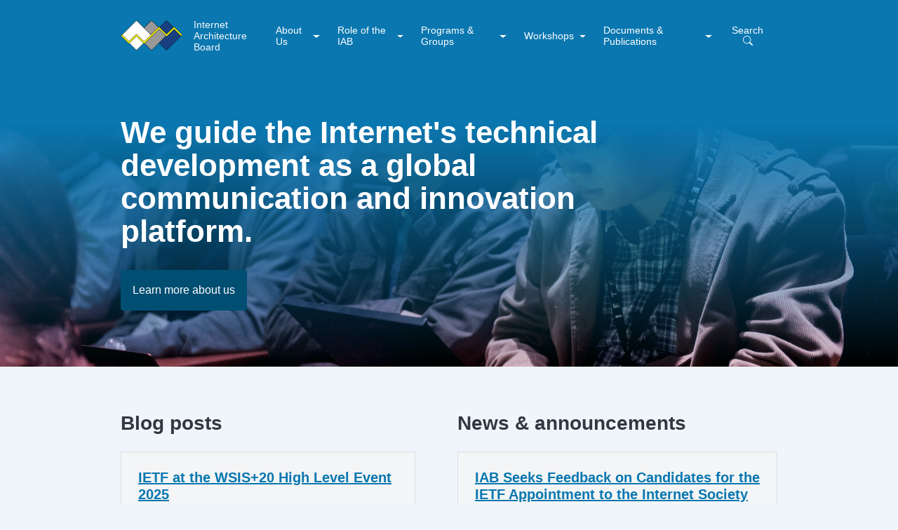

--- FILE ---
content_type: text/html; charset=utf-8
request_url: https://www.iab.org/
body_size: 4307
content:
<!-- Prettier will move sequential wagtail tags onto one line, which stops them working. Use the comment below to stop it reformatting them. -->
<!-- prettier-ignore -->


<!DOCTYPE html>
<!--[if lt IE 7]>      <html lang="en" class="no-js lt-ie9 lt-ie8 lt-ie7"> <![endif]-->
<!--[if IE 7]>         <html lang="en" class="no-js lt-ie9 lt-ie8"> <![endif]-->
<!--[if IE 8]>         <html lang="en" class="no-js lt-ie9"> <![endif]-->
<!--[if gt IE 8]><!--> <html lang="en" class="no-js"> <!--<![endif]-->
    <head>
        
        
        <meta charset="utf-8" />
        <meta http-equiv="X-UA-Compatible" content="IE=edge" />
        <title>IAB  | Internet Architecture Board</title>
        
        <meta name="viewport" content="width=device-width, initial-scale=1" />

        <!-- Twitter summary card - see https://dev.twitter.com/cards/types/summary -->
        <!--  and https://dev.twitter.com/cards/getting-started -->
        <meta name="twitter:card" content="summary" />
        <meta name="twitter:site" content="@intarchboard" />
        <meta name="twitter:title" content="Internet Architecture Board" />
        <meta name="twitter:description" content="">
        <meta name="twitter:image" content="/media/images/iab-logo-150px.max-165x165.original.png">

        <!--facebook opengraph tags-->
        <meta property="fb:app_id" content="" />
        <meta property="og:type" content="website" />
        <meta property="og:url" content="/" />
        <meta property="og:title" content="Internet Architecture Board" />
        <meta property="og:image" content="/media/images/iab-logo-150px.max-165x165.original.png" />
        <meta property="og:description" content="" />
        <meta property="og:site_name" content="Internet Architecture Board" />

        

        

        

        
        <link href="/static/dist/main.b24c4c15ad12.css" rel="stylesheet">
        <link rel="icon" href="/static/img/cropped-iab-fav-32x32.d1ba31a96aac.png" sizes="32x32">
        <link rel="icon" href="/static/img/cropped-iab-fav-192x192.fe948b3e5686.png" sizes="192x192">
        <link rel="apple-touch-icon" href="/static/img/cropped-iab-fav-180x180.28e368f19e05.png">
    </head>

    <body class="template-iab-home-page iab_body">
        

        

        

<header class="header">
    <a href="#content" class="visually-hidden visually-hidden-focusable"
        >Skip to main content</a
    >
    <nav
        class="navbar navbar-expand-lg navbar-dark iab-bg-blue-3 text-light"
        aria-label="Main"
    >
        <div class="container">
            <!-- Brand Image -->
            <div class="position-relative d-flex align-items-center">
                <div class="navbar-brand iab-logo-image">
                    <a class="text-light stretched-link" href="/">
                        <img
                            class="header__logo"
                            src="/static/img/iab-logo.4c04a19fa3b8.svg"
                            alt="IAB logo"
                        />
                    </a>
                </div>
                <!-- Brand Text -->
                <div class="iab-logo-text iab-navbar-text">Internet Architecture Board</div>
            </div>

            <!-- Mobile search -->
            <button
                class="btn btn-link nav-link text-light ms-auto d-lg-none"
                type="button"
                data-bs-toggle="collapse"
                data-bs-target="#navbarSearch"
                aria-controls="navbarSearch"
                aria-expanded="false"
                aria-label="Toggle search bar"
            >
                <i class="bi bi-search"></i>
                Search
            </button>
            <!-- Burger Menu -->
            <button
                class="navbar-toggler"
                type="button"
                data-bs-toggle="collapse"
                data-bs-target="#navbarSupportedContent"
                aria-controls="navbarSupportedContent"
                aria-expanded="false"
                aria-label="Toggle navigation"
            >
                <span class="navbar-toggler-icon text-light"></span>
            </button>
            <!-- Collapsing Desktop Nav -->
            <div
                class="collapse navbar-collapse justify-content-end"
                id="navbarSupportedContent"
            >
                <ul
                    class="navbar-nav align-items-center"
                >
                
                <li
                    class="
                        nav-item nav-item--iab dropdown-hover btn-group me-2
                        
                    "
                >
                        <a
                            href="/about/"
                            class="nav-link nav-link--iab btn text-white iab-navbar-text text-lg-start  pe-1"
                        >
                            About Us
                        </a>
                        
                        <button
                            class="btn btn--iab-dropdown-toggle text-light dropdown-toggle dropdown-toggle-split d-none d-lg-block ps-1 no-js-hide"
                            id="7Dropdown"
                            data-bs-toggle="dropdown"
                            aria-haspopup="true"
                            aria-expanded="false"
                            aria-label="Toggle dropdown for About Us"
                            title="Toggle dropdown for About Us"
                        ></button>
                        <ul
                            class="dropdown-menu dropdown-menu-iab iab-bg-blue-2"
                            aria-labelledby="7Dropdown"
                        >
                            
                            <li
                                class="dropdown-item dropdown-item--iab position-relative"
                            >
                                <a
                                    class="text-white stretched-link iab-navbar-text"
                                    href="/about/members/"
                                    >Members</a
                                >
                            </li>
                            
                            <li
                                class="dropdown-item dropdown-item--iab position-relative"
                            >
                                <a
                                    class="text-white stretched-link iab-navbar-text"
                                    href="/about/history/"
                                    >History</a
                                >
                            </li>
                            
                            <li
                                class="dropdown-item dropdown-item--iab position-relative"
                            >
                                <a
                                    class="text-white stretched-link iab-navbar-text"
                                    href="/about/contact-us/"
                                    >Contact Us</a
                                >
                            </li>
                            
                            <li
                                class="dropdown-item dropdown-item--iab position-relative"
                            >
                                <a
                                    class="text-white stretched-link iab-navbar-text"
                                    href="/about/conflict-of-interest-policy/"
                                    >Conflict of Interest Policy</a
                                >
                            </li>
                            
                            <li
                                class="dropdown-item dropdown-item--iab position-relative"
                            >
                                <a
                                    class="text-white stretched-link iab-navbar-text"
                                    href="/about/meetings/"
                                    >Meetings &amp; Minutes</a
                                >
                            </li>
                            
                            <li
                                class="dropdown-item dropdown-item--iab position-relative"
                            >
                                <a
                                    class="text-white stretched-link iab-navbar-text"
                                    href="/about/mailing-lists/"
                                    >Mailing Lists</a
                                >
                            </li>
                            
                            <li
                                class="dropdown-item dropdown-item--iab position-relative"
                            >
                                <a
                                    class="text-white stretched-link iab-navbar-text"
                                    href="/about/links/"
                                    >Links</a
                                >
                            </li>
                            
                        </ul>
                        
                    </li>

                
                <li
                    class="
                        nav-item nav-item--iab dropdown-hover btn-group me-2
                        
                    "
                >
                        <a
                            href="/role/"
                            class="nav-link nav-link--iab btn text-white iab-navbar-text text-lg-start  pe-1"
                        >
                            Role of the IAB
                        </a>
                        
                        <button
                            class="btn btn--iab-dropdown-toggle text-light dropdown-toggle dropdown-toggle-split d-none d-lg-block ps-1 no-js-hide"
                            id="8Dropdown"
                            data-bs-toggle="dropdown"
                            aria-haspopup="true"
                            aria-expanded="false"
                            aria-label="Toggle dropdown for Role of the IAB"
                            title="Toggle dropdown for Role of the IAB"
                        ></button>
                        <ul
                            class="dropdown-menu dropdown-menu-iab iab-bg-blue-2"
                            aria-labelledby="8Dropdown"
                        >
                            
                            <li
                                class="dropdown-item dropdown-item--iab position-relative"
                            >
                                <a
                                    class="text-white stretched-link iab-navbar-text"
                                    href="/role/evaluating-new-work-proposals/"
                                    >New Work and BOF Shepherding</a
                                >
                            </li>
                            
                            <li
                                class="dropdown-item dropdown-item--iab position-relative"
                            >
                                <a
                                    class="text-white stretched-link iab-navbar-text"
                                    href="/role/appointments/"
                                    >Appointments &amp; Confirmations</a
                                >
                            </li>
                            
                            <li
                                class="dropdown-item dropdown-item--iab position-relative"
                            >
                                <a
                                    class="text-white stretched-link iab-navbar-text"
                                    href="/role/liaison-coordination/"
                                    >Liaison Coordination</a
                                >
                            </li>
                            
                            <li
                                class="dropdown-item dropdown-item--iab position-relative"
                            >
                                <a
                                    class="text-white stretched-link iab-navbar-text"
                                    href="/role/outreach/"
                                    >Outreach</a
                                >
                            </li>
                            
                            <li
                                class="dropdown-item dropdown-item--iab position-relative"
                            >
                                <a
                                    class="text-white stretched-link iab-navbar-text"
                                    href="/role/appeals/"
                                    >Appeals</a
                                >
                            </li>
                            
                        </ul>
                        
                    </li>

                
                <li
                    class="
                        nav-item nav-item--iab dropdown-hover btn-group me-2
                        
                    "
                >
                        <a
                            href="/programs/"
                            class="nav-link nav-link--iab btn text-white iab-navbar-text text-lg-start  pe-1"
                        >
                            Programs &amp; Groups
                        </a>
                        
                        <button
                            class="btn btn--iab-dropdown-toggle text-light dropdown-toggle dropdown-toggle-split d-none d-lg-block ps-1 no-js-hide"
                            id="9Dropdown"
                            data-bs-toggle="dropdown"
                            aria-haspopup="true"
                            aria-expanded="false"
                            aria-label="Toggle dropdown for Programs &amp; Groups"
                            title="Toggle dropdown for Programs &amp; Groups"
                        ></button>
                        <ul
                            class="dropdown-menu dropdown-menu-iab iab-bg-blue-2"
                            aria-labelledby="9Dropdown"
                        >
                            
                            <li
                                class="dropdown-item dropdown-item--iab position-relative"
                            >
                                <a
                                    class="text-white stretched-link iab-navbar-text"
                                    href="/programs/technical-programs/"
                                    >Technical Programs</a
                                >
                            </li>
                            
                            <li
                                class="dropdown-item dropdown-item--iab position-relative"
                            >
                                <a
                                    class="text-white stretched-link iab-navbar-text"
                                    href="/programs/administrative-support-groups/"
                                    >Administrative Support Groups</a
                                >
                            </li>
                            
                            <li
                                class="dropdown-item dropdown-item--iab position-relative"
                            >
                                <a
                                    class="text-white stretched-link iab-navbar-text"
                                    href="/programs/history/"
                                    >History of IAB Programs</a
                                >
                            </li>
                            
                            <li
                                class="dropdown-item dropdown-item--iab position-relative"
                            >
                                <a
                                    class="text-white stretched-link iab-navbar-text"
                                    href="/programs/concluded-programs/"
                                    >Concluded IAB Programs</a
                                >
                            </li>
                            
                        </ul>
                        
                    </li>

                
                <li
                    class="
                        nav-item nav-item--iab dropdown-hover btn-group me-2
                        
                    "
                >
                        <a
                            href="/workshops/"
                            class="nav-link nav-link--iab btn text-white iab-navbar-text text-lg-start  pe-1"
                        >
                            Workshops
                        </a>
                        
                        <button
                            class="btn btn--iab-dropdown-toggle text-light dropdown-toggle dropdown-toggle-split d-none d-lg-block ps-1 no-js-hide"
                            id="10Dropdown"
                            data-bs-toggle="dropdown"
                            aria-haspopup="true"
                            aria-expanded="false"
                            aria-label="Toggle dropdown for Workshops"
                            title="Toggle dropdown for Workshops"
                        ></button>
                        <ul
                            class="dropdown-menu dropdown-menu-iab iab-bg-blue-2"
                            aria-labelledby="10Dropdown"
                        >
                            
                            <li
                                class="dropdown-item dropdown-item--iab position-relative"
                            >
                                <a
                                    class="text-white stretched-link iab-navbar-text"
                                    href="/workshops/past-workshops/"
                                    >Past Workshops</a
                                >
                            </li>
                            
                            <li
                                class="dropdown-item dropdown-item--iab position-relative"
                            >
                                <a
                                    class="text-white stretched-link iab-navbar-text"
                                    href="/workshops/upcoming-iab-workshops/"
                                    >Upcoming IAB Workshops</a
                                >
                            </li>
                            
                        </ul>
                        
                    </li>

                
                <li
                    class="
                        nav-item nav-item--iab dropdown-hover btn-group me-2
                        
                    "
                >
                        <a
                            href="/documents/"
                            class="nav-link nav-link--iab btn text-white iab-navbar-text text-lg-start  pe-1"
                        >
                            Documents &amp; Publications
                        </a>
                        
                        <button
                            class="btn btn--iab-dropdown-toggle text-light dropdown-toggle dropdown-toggle-split d-none d-lg-block ps-1 no-js-hide"
                            id="11Dropdown"
                            data-bs-toggle="dropdown"
                            aria-haspopup="true"
                            aria-expanded="false"
                            aria-label="Toggle dropdown for Documents &amp; Publications"
                            title="Toggle dropdown for Documents &amp; Publications"
                        ></button>
                        <ul
                            class="dropdown-menu dropdown-menu-iab iab-bg-blue-2"
                            aria-labelledby="11Dropdown"
                        >
                            
                            <li
                                class="dropdown-item dropdown-item--iab position-relative"
                            >
                                <a
                                    class="text-white stretched-link iab-navbar-text"
                                    href="/documents/internet-drafts-rfcs/"
                                    >Internet-Drafts &amp; RFCs</a
                                >
                            </li>
                            
                            <li
                                class="dropdown-item dropdown-item--iab position-relative"
                            >
                                <a
                                    class="text-white stretched-link iab-navbar-text"
                                    href="/documents/statements/"
                                    >Statements &amp; Correspondence</a
                                >
                            </li>
                            
                            <li
                                class="dropdown-item dropdown-item--iab position-relative"
                            >
                                <a
                                    class="text-white stretched-link iab-navbar-text"
                                    href="/documents/reports/"
                                    >Reports</a
                                >
                            </li>
                            
                        </ul>
                        
                    </li>

                
                <li class="nav-item nav-item--iab btn-group me-2 ">
                    <a
                        href="/search"
                        class="btn iab-navbar-text text-white nav-link nav-link--iab d-none d-lg-block"
                        role="button"
                        data-bs-toggle="collapse"
                        data-bs-target="#navbarSearch"
                        aria-controls="navbarSearch"
                        aria-expanded="false"
                        aria-label="Toggle search bar"
                    >
                    Search
                    <i class="bi bi-search"></i>
                    </a>
                </li>
                </ul>
            </div>
        </div>
    </nav>
    <div class="collapse iab-bg-blue-3" id="navbarSearch">
        <div class="container">
            <div class="row justify-content-center">
                <form
                    class="input-group mt-3 mb-3 col-md-8 col-lg-6"
                    action="/search/"
                    method="get"
                    name="search"
                >
                    <input
                        id="search"
                        type="search"
                        class="form-control"
                        placeholder="Search"
                        aria-label="Search"
                        name="query"
                        required
                    />
                    <button type="submit" class="btn iab-btn-secondary text-white" aria-label="Submit website search">Go</button>
                </form>
            </div>
        </div>
    </div>
</header>


        

<main id="content">
    <h1 class="visually-hidden">
        Welcome to the <abbr title="Internet Engineering Task Force">IETF</abbr>
    </h1>
    <!--  Jumbotron -->
    
    <section class="jumbotron text-white iab-home_page__jumbotron"
        style="background-image: url(/static/img/group-01.f62dd663ea43.jpg);">
        <div class="container position-relative">
            <h1 class="iab-h1" >We guide the Internet&#x27;s technical development as a global communication and innovation platform.</h1>
             
            <p>
                <a
                    href="/about/"
                    class="btn iab-btn-secondary text-white mt-4"
                    >Learn more about us</a
                >
            </p>
            
        </div>
    </section>

    <!-- Blog Posts -->
    <div class="container my-400pc">
        <div class="row">
            <section class="col-md-6 iab-left-column">
                <h2 class="mb-4">Blog posts</h2>
                <ul class="list-unstyled mb-200pc">
                    <!-- prettier-ignore -->
                    
                        
                            

<li class="card mb-4 row g-0 align-items-stretch iab-blog-post">
    
    <div class="card-body card-body--iab">
        <h3 class="mb-3 h5"><a class="stretched-link" href="http://www.ietf.org/blog/wsis20-hle-2025/">IETF at the WSIS+20 High Level Event 2025</a></h3>
        <p class="iab-card-text">An IETF delegation of Internet Architecture Board (IAB) members and the IETF Chair participated in the World Summit on the Information Society (WSIS)+20 High Level Event 2025 (WSIS+20 HLE) to continue advocating for the multistakeholder model of Int…</p>
        <div class="d-flex justify-content-between align-items-center iab-date-text">
            <small>
                <p>13 Aug 2025</p>
            </small>
        </div>
    </div>
</li>

                        
                    
                </ul>
                <a
                    class="btn iab-btn-secondary text-white"
                    href="https://www.ietf.org/blog/iab/"
                    >All IAB Posts on the IETF Blog</a
                >
            </section>
            <section class="col-md-6">
                <h2 class="mb-4">News & announcements</h2>
                <ul class="list-unstyled">
                    <!-- prettier-ignore -->
                    
                        
                            

<li class="card mb-4 row g-0 align-items-stretch iab-blog-post">
    
    <div class="card-body card-body--iab">
        <h3 class="mb-3 h5"><a class="stretched-link" href="/announcements/iab-seeks-feedback-on-candidates-for-the-isoc-bot-2026/">IAB Seeks Feedback on Candidates for the IETF Appointment to the Internet Society Board of Trustees</a></h3>
        <p class="iab-card-text">The Internet Society (ISOC) provides organizational and financial support for the IETF. As part of the arrangements between ISOC and the IETF, the IETF is called upon to name 4 Trustees to its Board …</p>
        <div class="d-flex justify-content-between align-items-center iab-date-text">
            <small>
                
                    <p>28 Jan 2026</p>
                
            </small>
        </div>
    </div>
</li>

                        
                    
                    
                        
                            

<li class="card mb-4 row g-0 align-items-stretch iab-blog-post">
    
    <div class="card-body card-body--iab">
        <h3 class="mb-3 h5"><a class="stretched-link" href="/announcements/iab-2026-2027-appointments-announced-by-ietf-nomcom/">Internet Architecture Board (IAB) 2026-2027 Appointments Announced by IETF Nominating Committee (NomCom)</a></h3>
        <p class="iab-card-text">On 8 January 2026, the NomCom announced the selection of the IAB slate whose terms will start at IETF 125 in March 2026.</p>
        <div class="d-flex justify-content-between align-items-center iab-date-text">
            <small>
                
                    <p>12 Jan 2026</p>
                
            </small>
        </div>
    </div>
</li>

                        
                    
                </ul>
                <a
                    class="btn iab-btn-secondary text-white"
                    href="/announcements/"
                    >All news & announcements</a
                >
            </section>
        </div>
    </div>
</main>


        

<div
style="background-image: url(/static/img/background-dark.961b70bb6c1b.jpg);"
    class="iab-footer-image"
></div>
<footer class="iab-bg-navy text-light py-1">
    <div class="container">
        <ul class="nav d-flex">
            
                <li class="iab-navbar-text iab-footer-link me-2"><a class="nav-link text-light" href="/about/contact-us/">Contact Us</a></li>
            
                <li class="iab-navbar-text iab-footer-link me-2"><a class="nav-link text-light" href="https://www.ietf.org">IETF</a></li>
            
                <li class="iab-navbar-text iab-footer-link me-2"><a class="nav-link text-light" href="https://www.ietf.org/administration/overview/">IETF LLC</a></li>
            
                <li class="iab-navbar-text iab-footer-link me-2"><a class="nav-link text-light" href="https://trustee.ietf.org/">IETF Trust</a></li>
            
                <li class="iab-navbar-text iab-footer-link me-2"><a class="nav-link text-light" href="https://www.irtf.org">IRTF</a></li>
            
                <li class="iab-navbar-text iab-footer-link me-2"><a class="nav-link text-light" href="https://www.rfc-editor.org">RFC Editor</a></li>
            
                <li class="iab-navbar-text iab-footer-link me-2"><a class="nav-link text-light" href="https://www.iana.org">IANA</a></li>
            
                <li class="iab-navbar-text iab-footer-link me-2"><a class="nav-link text-light" href="https://www.ietf.org/policies/">Privacy &amp; Policies</a></li>
            
                <li class="iab-navbar-text iab-footer-link me-2"><a class="nav-link text-light" href="https://wiki.ietf.org/group/iab">Wiki</a></li>
            
                <li class="ms-auto"></li>
            
                
                    <li class="iab-navbar-text iab-footer-link p-2">
                        <a href="https://www.twitter.com/intarchboard" aria-label="twitter" rel="me">
                            <img src="/static/img/twitter-icon.bcc74b17a00a.svg" alt="" />
                        </a>
                    </li>
                
                
                    <li class="iab-navbar-text iab-footer-link p-2">
                        <a href="https://www.linkedin.com/company/internet-architecture-board/" aria-label="linkedin" rel="me">
                            <img src="/static/img/linkedin-icon.562c27696824.svg" alt="" />
                        </a>
                    </li>
                
                
                    <li class="iab-navbar-text iab-footer-link p-2">
                        <a href="https://www.youtube.com/playlist?list=PLC86T-6ZTP5jeMlmiwMRcJ68N5IlWpxuQ" aria-label="youtube" rel="me">
                            <img src="/static/img/youtube-icon.c20ebf0e90c8.svg" alt="" />
                        </a>
                    </li>
                
                
                    <li class="iab-navbar-text iab-footer-link p-2">
                        <a href="https://mastodon.online/@intarchboard" aria-label="mastodon" rel="me">
                            <img src="/static/img/mastodon-icon.48d79836350f.svg" alt="" />
                        </a>
                    </li>
                
            
        </ul>
    </div>
</footer>

        <script type="text/javascript">
            window.staticRoot = "/static/dist/";
        </script>

        
        
<script>
  var _paq = window._paq || [];
  
  _paq.push(['disableCookies']);
  _paq.push(['trackPageView']);
  _paq.push(['enableLinkTracking']);
  (function() {
    var u="//analytics.ietf.org/";
    _paq.push(['setTrackerUrl', u+'matomo.php']);
    _paq.push(['setSiteId', 11]);
    var d=document, g=d.createElement('script'), s=d.getElementsByTagName('script')[0];
    g.type='text/javascript'; g.async=true; g.defer=true; g.src=u+'matomo.js'; s.parentNode.insertBefore(g,s);
  })();
</script>
<noscript><p><img src="//analytics.ietf.org/matomo.php?idsite=11" style="border:0;" alt="" /></p></noscript>


    <script src="/static/dist/main.7d84808b4dfd.js"></script></body>
</html>


--- FILE ---
content_type: image/svg+xml
request_url: https://www.iab.org/static/img/iab-logo.4c04a19fa3b8.svg
body_size: 547
content:
<?xml version="1.0" encoding="utf-8"?>
<!-- Generator: Adobe Illustrator 26.5.0, SVG Export Plug-In . SVG Version: 6.00 Build 0)  -->
<svg version="1.1" id="Layer_1" xmlns="http://www.w3.org/2000/svg" xmlns:xlink="http://www.w3.org/1999/xlink" x="0px" y="0px"
	 viewBox="0 0 151 72.7" style="enable-background:new 0 0 151 72.7;" xml:space="preserve">
<style type="text/css">
	.st0{fill:#183F80;}
	.st1{fill:none;stroke:#000000;stroke-linecap:round;stroke-linejoin:round;}
	.st2{fill:#999999;}
	.st3{fill:#FFFFFF;}
	.st4{fill:#FFFF00;}
	.st5{fill:none;stroke:#000000;stroke-linejoin:round;}
</style>
<path class="st0" d="M130.4,18l16.9,16.9c0.8,0.8,0.8,2,0,2.8l0,0l-33.8,33.8c-0.8,0.8-2,0.8-2.8,0l0,0L76.8,37.8
	c-0.8-0.8-0.8-2,0-2.8l0,0l33.8-33.8c0.8-0.8,2-0.8,2.8,0l0,0L130.4,18z"/>
<path class="st1" d="M130.4,18l16.9,16.9c0.8,0.8,0.8,2,0,2.8l0,0l-33.8,33.8c-0.8,0.8-2,0.8-2.8,0l0,0L76.8,37.8
	c-0.8-0.8-0.8-2,0-2.8l0,0l33.8-33.8c0.8-0.8,2-0.8,2.8,0l0,0L130.4,18z"/>
<path class="st2" d="M93.7,18l16.9,16.9c0.8,0.8,0.8,2,0,2.8l0,0L76.8,71.6c-0.8,0.8-2,0.8-2.8,0l0,0L40.1,37.8
	c-0.8-0.8-0.8-2,0-2.8l0,0L73.9,1.1c0.8-0.8,2-0.8,2.8,0l0,0L93.7,18z"/>
<path class="st1" d="M93.7,18l16.9,16.9c0.8,0.8,0.8,2,0,2.8l0,0L76.8,71.6c-0.8,0.8-2,0.8-2.8,0l0,0L40.1,37.8
	c-0.8-0.8-0.8-2,0-2.8l0,0L73.9,1.1c0.8-0.8,2-0.8,2.8,0l0,0L93.7,18z"/>
<path class="st3" d="M57,18l16.9,16.9c0.8,0.8,0.8,2,0,2.8l0,0L40.1,71.6c-0.8,0.8-2,0.8-2.8,0L3.4,37.8c-0.8-0.8-0.8-2,0-2.8l0,0
	L37.3,1.1c0.8-0.8,2-0.8,2.8,0L57,18z"/>
<path class="st1" d="M57,18l16.9,16.9c0.8,0.8,0.8,2,0,2.8l0,0L40.1,71.6c-0.8,0.8-2,0.8-2.8,0L3.4,37.8c-0.8-0.8-0.8-2,0-2.8l0,0
	L37.3,1.1c0.8-0.8,2-0.8,2.8,0L57,18z"/>
<path class="st4" d="M3.1,34.4l-2.6,2.8l19.6,19.3l18.4-18.2l18.7,18.6l36.7-36.3l18.6,18.3l18.1-18l17.1,17l2.8-2.8l-19.9-19.6
	c0,0-18.2,17.9-18.2,18S93.7,15.1,93.8,15.1S57.2,51.6,57.2,51.6L38.5,33.2L20.2,51.1L3.1,34.4z"/>
<path class="st5" d="M3.1,34.4l-2.6,2.8l19.6,19.3l18.4-18.2l18.7,18.6l36.7-36.3l18.6,18.3l18.1-18l17.1,17l2.8-2.8l-19.9-19.6
	c0,0-18.2,17.9-18.2,18S93.7,15.1,93.8,15.1S57.2,51.6,57.2,51.6L38.5,33.2L20.2,51.1L3.1,34.4z"/>
</svg>
